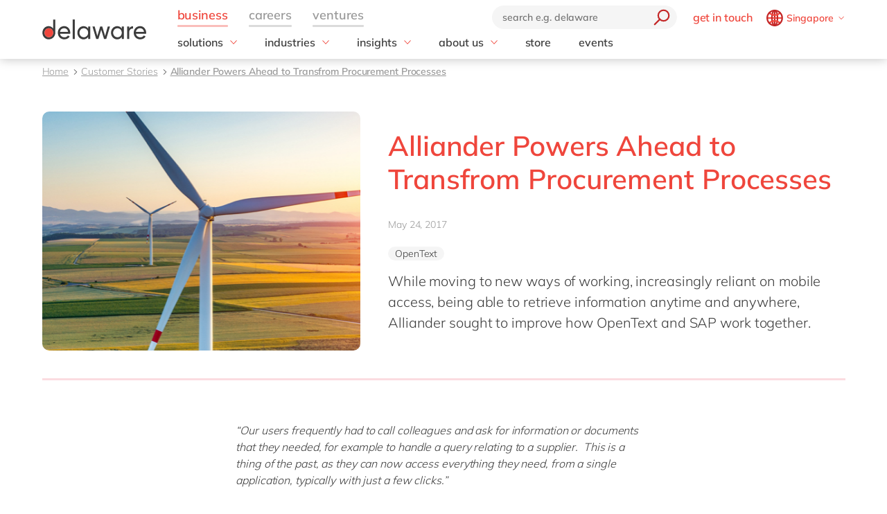

--- FILE ---
content_type: text/html; charset=utf-8
request_url: https://www.delaware.pro/en-sg/stories/alliander-powers-ahead-to-transfrom-procurement-processes
body_size: 23994
content:


<!doctype html>
<html lang="en" style="--snb-breakpoint-switch-to-full-lister:0">
<head>
    <meta http-equiv="Content-Type" content="text/html; charset=UTF-8" />
    <meta name="viewport" content="width=device-width, initial-scale=1, maximum-scale=1.0" />
<title>Alliander: Powering Ahead in Procurement Transformation - delaware Singapore</title>        <link rel="preload" href="/assets/fonts/Mulish-Bold.woff2" as="font" crossorigin>
        <link rel="preload" href="/assets/fonts/Mulish-Regular.woff2" as="font" crossorigin>
        <link rel="preload" href="/assets/fonts/Mulish-SemiBold.woff2" as="font" crossorigin>

        <link rel="preconnect dns-prefetch" href="https://www.googletagmanager.com">
    <script type="text/javascript">!function(T,l,y){var S=T.location,k="script",D="instrumentationKey",C="ingestionendpoint",I="disableExceptionTracking",E="ai.device.",b="toLowerCase",w="crossOrigin",N="POST",e="appInsightsSDK",t=y.name||"appInsights";(y.name||T[e])&&(T[e]=t);var n=T[t]||function(d){var g=!1,f=!1,m={initialize:!0,queue:[],sv:"5",version:2,config:d};function v(e,t){var n={},a="Browser";return n[E+"id"]=a[b](),n[E+"type"]=a,n["ai.operation.name"]=S&&S.pathname||"_unknown_",n["ai.internal.sdkVersion"]="javascript:snippet_"+(m.sv||m.version),{time:function(){var e=new Date;function t(e){var t=""+e;return 1===t.length&&(t="0"+t),t}return e.getUTCFullYear()+"-"+t(1+e.getUTCMonth())+"-"+t(e.getUTCDate())+"T"+t(e.getUTCHours())+":"+t(e.getUTCMinutes())+":"+t(e.getUTCSeconds())+"."+((e.getUTCMilliseconds()/1e3).toFixed(3)+"").slice(2,5)+"Z"}(),iKey:e,name:"Microsoft.ApplicationInsights."+e.replace(/-/g,"")+"."+t,sampleRate:100,tags:n,data:{baseData:{ver:2}}}}var h=d.url||y.src;if(h){function a(e){var t,n,a,i,r,o,s,c,u,p,l;g=!0,m.queue=[],f||(f=!0,t=h,s=function(){var e={},t=d.connectionString;if(t)for(var n=t.split(";"),a=0;a<n.length;a++){var i=n[a].split("=");2===i.length&&(e[i[0][b]()]=i[1])}if(!e[C]){var r=e.endpointsuffix,o=r?e.location:null;e[C]="https://"+(o?o+".":"")+"dc."+(r||"services.visualstudio.com")}return e}(),c=s[D]||d[D]||"",u=s[C],p=u?u+"/v2/track":d.endpointUrl,(l=[]).push((n="SDK LOAD Failure: Failed to load Application Insights SDK script (See stack for details)",a=t,i=p,(o=(r=v(c,"Exception")).data).baseType="ExceptionData",o.baseData.exceptions=[{typeName:"SDKLoadFailed",message:n.replace(/\./g,"-"),hasFullStack:!1,stack:n+"\nSnippet failed to load ["+a+"] -- Telemetry is disabled\nHelp Link: https://go.microsoft.com/fwlink/?linkid=2128109\nHost: "+(S&&S.pathname||"_unknown_")+"\nEndpoint: "+i,parsedStack:[]}],r)),l.push(function(e,t,n,a){var i=v(c,"Message"),r=i.data;r.baseType="MessageData";var o=r.baseData;return o.message='AI (Internal): 99 message:"'+("SDK LOAD Failure: Failed to load Application Insights SDK script (See stack for details) ("+n+")").replace(/\"/g,"")+'"',o.properties={endpoint:a},i}(0,0,t,p)),function(e,t){if(JSON){var n=T.fetch;if(n&&!y.useXhr)n(t,{method:N,body:JSON.stringify(e),mode:"cors"});else if(XMLHttpRequest){var a=new XMLHttpRequest;a.open(N,t),a.setRequestHeader("Content-type","application/json"),a.send(JSON.stringify(e))}}}(l,p))}function i(e,t){f||setTimeout(function(){!t&&m.core||a()},500)}var e=function(){var n=l.createElement(k);n.src=h;var e=y[w];return!e&&""!==e||"undefined"==n[w]||(n[w]=e),n.onload=i,n.onerror=a,n.onreadystatechange=function(e,t){"loaded"!==n.readyState&&"complete"!==n.readyState||i(0,t)},n}();y.ld<0?l.getElementsByTagName("head")[0].appendChild(e):setTimeout(function(){l.getElementsByTagName(k)[0].parentNode.appendChild(e)},y.ld||0)}try{m.cookie=l.cookie}catch(p){}function t(e){for(;e.length;)!function(t){m[t]=function(){var e=arguments;g||m.queue.push(function(){m[t].apply(m,e)})}}(e.pop())}var n="track",r="TrackPage",o="TrackEvent";t([n+"Event",n+"PageView",n+"Exception",n+"Trace",n+"DependencyData",n+"Metric",n+"PageViewPerformance","start"+r,"stop"+r,"start"+o,"stop"+o,"addTelemetryInitializer","setAuthenticatedUserContext","clearAuthenticatedUserContext","flush"]),m.SeverityLevel={Verbose:0,Information:1,Warning:2,Error:3,Critical:4};var s=(d.extensionConfig||{}).ApplicationInsightsAnalytics||{};if(!0!==d[I]&&!0!==s[I]){var c="onerror";t(["_"+c]);var u=T[c];T[c]=function(e,t,n,a,i){var r=u&&u(e,t,n,a,i);return!0!==r&&m["_"+c]({message:e,url:t,lineNumber:n,columnNumber:a,error:i}),r},d.autoExceptionInstrumented=!0}return m}(y.cfg);function a(){y.onInit&&y.onInit(n)}(T[t]=n).queue&&0===n.queue.length?(n.queue.push(a),n.trackPageView({})):a()}(window,document,{
src: "https://js.monitor.azure.com/scripts/b/ai.2.min.js", // The SDK URL Source
crossOrigin: "anonymous", 
cfg: { // Application Insights Configuration
    instrumentationKey: '03d6f54f-73f2-4aaa-8cdb-4939e66b7fda'
}});</script>
        <script>
            (function (w, d, s, l, i) {
                w[l] = w[l] || []; w[l].push({
                    'gtm.start':
                        new Date().getTime(), event: 'gtm.js'
                }); var f = d.getElementsByTagName(s)[0],
                    j = d.createElement(s), dl = l != 'dataLayer' ? '&l=' + l : ''; j.async = true; j.src =
                        'https://www.googletagmanager.com/gtm.js?id=' + i + dl; f.parentNode.insertBefore(j, f);
            })(window, document, 'script', 'dataLayer', 'GTM-WD45M94');
        </script>
    <link href="/assets/css/delaware.min.css?v=AlXvzeAsoRUadW0gjamUiyZUOzjhiRM4y1X8XBBK91I" rel="stylesheet" type="text/css" />
    <script defer src="/js/dlwpro/dlwpro/basic.js?v=AC-Hd-W53kwLMwR7mlPcvwdNs4gHj71r08QxP2CtC04"></script>
    <script defer src="/bundles/scripts/delaware-l.min.js?v=sLCLcdwMsi3qf0zqLQ1WgKIyHzFaBj7XZTVdh9fWmrY"></script>
    <script defer src="/en-us/resources.js"></script>


    <script defer src="/bundles/scripts/site.min.js?v=nQb68jktYTwkU7T_0sorZppa5nkOIeNWw8mcOfxoRfs"></script>
    <script defer src="/assets/js/delaware-webcomponents.js?v=jIvOrqN8HwtYm8UIIUhIr_rg-YRvXdrFGJYNsXVmvps"></script>

    
    <meta content="Alliander Transforms Procurement with OpenText and SAP Solutions." name="description" />
    
    <meta content="Alliander Powers Ahead to Transfrom Procurement Processes" property="og:title" />
    <meta content="Ready for the Future: Greater Mobility, Smart Meters and Process Improvement" property="og:description" />
    <meta content="https://www.delaware.pro/en-sg/stories/alliander-powers-ahead-to-transfrom-procurement-pr" property="og:url" />
    <meta content="https://www.delaware.pro/getattachment/83b1bc64-63cb-425d-a747-1d55cb0abefd/shutterstock_307407410.jpg" property="og:image" />
    <link rel='canonical' href='https://www.delaware.pro/en-sg/stories/alliander-powers-ahead-to-transfrom-procurement-pr' /><link rel='alternate' hreflang='x-default' href='https://www.delaware.pro/en-be/stories/alliander-powers-ahead-to-transfrom-procurement-pr' /><link rel='alternate' hreflang='en-be' href='https://www.delaware.pro/en-be/stories/alliander-powers-ahead-to-transfrom-procurement-pr' /><link rel='alternate' hreflang='en-nl' href='https://www.delaware.pro/en-nl/stories/alliander-powers-ahead-to-transfrom-procurement-processes' /><link rel='alternate' hreflang='en-sg' href='https://www.delaware.pro/en-sg/stories/alliander-powers-ahead-to-transfrom-procurement-pr' /><link rel='alternate' hreflang='en-gb' href='https://www.delaware.co.uk/en-gb/stories/alliander-powers-ahead-to-transfrom-procurement-processes' />
    <link rel="apple-touch-icon" sizes="57x57" href="/assets/favicons/apple-icon-57x57.png">
    <link rel="apple-touch-icon" sizes="60x60" href="/assets/favicons/apple-icon-60x60.png">
    <link rel="apple-touch-icon" sizes="72x72" href="/assets/favicons/apple-icon-72x72.png">
    <link rel="apple-touch-icon" sizes="76x76" href="/assets/favicons/apple-icon-76x76.png">
    <link rel="apple-touch-icon" sizes="114x114" href="/assets/favicons/apple-icon-114x114.png">
    <link rel="apple-touch-icon" sizes="120x120" href="/assets/favicons/apple-icon-120x120.png">
    <link rel="apple-touch-icon" sizes="144x144" href="/assets/favicons/apple-icon-144x144.png">
    <link rel="apple-touch-icon" sizes="152x152" href="/assets/favicons/apple-icon-152x152.png">
    <link rel="apple-touch-icon" sizes="180x180" href="/assets/favicons/apple-touch-icon.png">
    <link rel="icon" type="image/png" sizes="192x192" href="/assets/favicons/android-icon-192x192.png">
    <link rel="icon" type="image/png" sizes="32x32" href="/assets/favicons/favicon-32x32.png">
    <link rel="icon" type="image/png" sizes="96x96" href="/assets/favicons/favicon-96x96.png">
    <link rel="icon" type="image/png" sizes="16x16" href="/assets/favicons/favicon-16x16.png">
    <link rel="manifest" href="/assets/favicons/manifest.json">
    <link rel="mask-icon" href="/assets/favicons/safari-pinned-tab.svg" color="#5bbad5">
    <meta name="msapplication-TileColor" content="#da532c">
    <meta name="msapplication-TileImage" content="/assets/favicons/ms-icon-144x144.png">
    <meta name="theme-color" content="#FFFFFF">
    <meta content="kln5-ZTZGSvyES7S4Fgosi_Q_cE0lXpykjWpU8IhnVk" name="google-site-verification" />
    
    <script type="text/javascript" src="/Kentico.Resource/WebAnalytics/Logger.js?Culture=en-US&amp;HttpStatus=200&amp;Value=0" async></script>
    <script type="text/javascript" src="/Kentico.Resource/ABTest/KenticoABTestLogger/en-US/ConversionLogger.js" async></script>
</head>
<body class="t-blogtheme" data-edit="False">
    <div style="overflow: hidden; height:0;" aria-hidden="true">
        <svg class="c-clippath">
            <clipPath id="media-border" clipPathUnits="objectBoundingBox">
                <path d="M0,1 C0,0.737,0.053,0.483,0.147,0.295 C0.241,0.108,0.368,0.002,0.5,0.002 C0.633,0.002,0.76,0.108,0.854,0.295 C0.948,0.483,1,0.737,1,1 L0.925,1 C0.925,0.777,0.881,0.561,0.801,0.401 C0.721,0.242,0.613,0.152,0.5,0.152 C0.388,0.152,0.28,0.242,0.2,0.401 C0.12,0.561,0.075,0.777,0.075,1 L0,1">
                </path>
            </clipPath>
        </svg>
    </div>
    


<!-- Begin _Navigation -->
<div class="c-header-wrapper" data-ktc-search-exclude data-nosnippet="data-nosnippet">
    <header class="c-header js-header" data-component-class="Header" role="banner">
        <div class="c-header__wrapper">
            <nav class="c-nav-primary" aria-label="primary-navigation" role="navigation">


                <div class="c-nav-primary-heading">
                    <div class="c-header-logo">
                        <a class="c-header-logo__link" href="/en-sg" aria-label="Delaware">
                                <img src="/assets/media/delaware-logo.svg" alt="delaware">

                        </a>
                    </div>

                    <div class="c-nav-secondary-wrapper">
                        <div class="c-nav-secondary">
                            <form class="c-search-field js-search">
                                <div class="c-search-field__wrapper js-search__field">
                                    <input type="text" id="txtBoxGlobalSearch" placeholder="search e.g. delaware" class="c-search-field__input" onkeypress="searchEnter(event);">
                                    <button type="button" class="c-btn c-btn--icon c-search-field__trigger js-search__trigger" aria-label="search" onclick="redirectToSearch()">
                                        <span class="c-btn__icon">

                                            <svg class="c-svg " width="24" height="24" focusable="false">
                                                <use xlink:href="/assets/svg/svg-symbols.svg#icon-search">
                                                </use>
                                            </svg>

                                        </span>
                                    </button>
                                </div>

                                <button type="button" class="c-btn c-btn--icon c-search-field__close js-search__trigger-close" aria-label="close">
                                    <span class="c-btn__icon">

                                        <svg class="c-svg " width="22" height="22" focusable="false">
                                            <use xlink:href="/assets/svg/svg-symbols.svg#icon-close">
                                            </use>
                                        </svg>

                                    </span>
                                </button>
                            </form>


                            <ul class="c-nav-secondary-list ">

                                    <li class="c-nav-secondary-list__item u-hide-until-large">
                                        <a href="/en-sg/contact" class="c-nav-secondary-list__link">get in touch</a>
                                    </li>
                                <li class="c-nav-secondary-list__item">


                                    <div class="c-lang js-lang is-collapsed">
                                        <button class="c-btn c-lang__trigger js-lang__trigger" type="button" aria-expanded="true" aria-labelledby="lang"
                                                aria-controls="lang">
                                            <svg class="c-svg c-btn__icon c-lang__globe" width="24"
                                                 height="24" role="img" aria-labelledby="icon-globe" focusable="false">
                                                <title id="icon-globe">icon globe</title>
                                                <use xlink:href="/assets/svg/svg-symbols.svg#icon-globe">
                                                </use>
                                            </svg>
                                            <span class="u-hide-until-large c-lang__current-lang">Singapore</span>


                                            <svg class="c-svg c-btn__icon o-collapse__icon c-lang__chevron" width="12"
                                                 height="12" role="img" aria-labelledby="chevron-down" focusable="false">
                                                <title id="chevron-down">icon globe</title>
                                                <use xlink:href="/assets/svg/svg-symbols.svg#chevron-down">
                                                </use>
                                            </svg>

                                        </button>

                                        <ul class="c-lang-list js-lang__panel" id="lang">

                                                

<!-- Begin _NavigationCountryLanguageItem -->
<li class="c-lang-list__item">
    <div class="c-lang-list__country ">
        <span class="c-lang-list__country-link-wrapper">
                <a href="https://www.delaware.pro/en-be/stories/alliander-powers-ahead-to-transfrom-procurement-pr" class="c-lang-list__country-link">
                    Belgium
                </a>

        </span>
        <span class="c-lag-list__country-langs">
                <a href="https://www.delaware.pro/en-be/stories/alliander-powers-ahead-to-transfrom-procurement-pr" class="c-lang-list__lang ">
                    en
                </a>
                <a href="https://www.delaware.pro/fr-be/stories" class="c-lang-list__lang ">
                    fr
                </a>
        </span>
    </div>
</li>


<!-- End _NavigationCountryLanguageItem -->

                                                

<!-- Begin _NavigationCountryLanguageItem -->
<li class="c-lang-list__item">
    <div class="c-lang-list__country ">
        <span class="c-lang-list__country-link-wrapper">
                <a href="https://www.delaware.pro/pt-br/stories" class="c-lang-list__country-link">
                    Brazil
                </a>

        </span>
        <span class="c-lag-list__country-langs">
                <a href="https://www.delaware.pro/pt-br/stories" class="c-lang-list__lang ">
                    pt
                </a>
        </span>
    </div>
</li>


<!-- End _NavigationCountryLanguageItem -->

                                                

<!-- Begin _NavigationCountryLanguageItem -->
<li class="c-lang-list__item">
    <div class="c-lang-list__country ">
        <span class="c-lang-list__country-link-wrapper">
                <a href="https://www.delaware.cn/zh-cn" class="c-lang-list__country-link">
                    China
                </a>

        </span>
        <span class="c-lag-list__country-langs">
                <a href="https://www.delaware.cn/zh-cn" class="c-lang-list__lang ">
                    zh
                </a>
                <a href="https://www.delaware.cn/en-cn" class="c-lang-list__lang ">
                    en
                </a>
        </span>
    </div>
</li>


<!-- End _NavigationCountryLanguageItem -->

                                                

<!-- Begin _NavigationCountryLanguageItem -->
<li class="c-lang-list__item">
    <div class="c-lang-list__country ">
        <span class="c-lang-list__country-link-wrapper">
                <a href="https://www.delaware.pro/fr-fr/stories" class="c-lang-list__country-link">
                    France
                </a>

        </span>
        <span class="c-lag-list__country-langs">
                <a href="https://www.delaware.pro/fr-fr/stories" class="c-lang-list__lang ">
                    fr
                </a>
        </span>
    </div>
</li>


<!-- End _NavigationCountryLanguageItem -->

                                                

<!-- Begin _NavigationCountryLanguageItem -->
<li class="c-lang-list__item">
    <div class="c-lang-list__country ">
        <span class="c-lang-list__country-link-wrapper">
                <a href="https://www.delaware.pro/de-de/stories" class="c-lang-list__country-link">
                    Germany
                </a>

        </span>
        <span class="c-lag-list__country-langs">
                <a href="https://www.delaware.pro/de-de/stories" class="c-lang-list__lang ">
                    de
                </a>
                <a href="https://www.delaware.pro/en-de/stories" class="c-lang-list__lang ">
                    en
                </a>
        </span>
    </div>
</li>


<!-- End _NavigationCountryLanguageItem -->

                                                

<!-- Begin _NavigationCountryLanguageItem -->
<li class="c-lang-list__item">
    <div class="c-lang-list__country ">
        <span class="c-lang-list__country-link-wrapper">
                <a href="https://www.delaware.pro/hu-hu/stories" class="c-lang-list__country-link">
                    Hungary
                </a>

        </span>
        <span class="c-lag-list__country-langs">
                <a href="https://www.delaware.pro/hu-hu/stories" class="c-lang-list__lang ">
                    hu
                </a>
                <a href="https://www.delaware.pro/en-hu/stories" class="c-lang-list__lang ">
                    en
                </a>
        </span>
    </div>
</li>


<!-- End _NavigationCountryLanguageItem -->

                                                

<!-- Begin _NavigationCountryLanguageItem -->
<li class="c-lang-list__item">
    <div class="c-lang-list__country ">
        <span class="c-lang-list__country-link-wrapper">
                <a href="https://www.delaware.pro/en-in/stories" class="c-lang-list__country-link">
                    India
                </a>

        </span>
        <span class="c-lag-list__country-langs">
                <a href="https://www.delaware.pro/en-in/stories" class="c-lang-list__lang ">
                    en
                </a>
        </span>
    </div>
</li>


<!-- End _NavigationCountryLanguageItem -->

                                                

<!-- Begin _NavigationCountryLanguageItem -->
<li class="c-lang-list__item">
    <div class="c-lang-list__country ">
        <span class="c-lang-list__country-link-wrapper">
                <a href="https://www.delaware.pro/en-lu/stories" class="c-lang-list__country-link">
                    Luxembourg
                </a>

        </span>
        <span class="c-lag-list__country-langs">
                <a href="https://www.delaware.pro/en-lu/stories" class="c-lang-list__lang ">
                    en
                </a>
        </span>
    </div>
</li>


<!-- End _NavigationCountryLanguageItem -->

                                                

<!-- Begin _NavigationCountryLanguageItem -->
<li class="c-lang-list__item">
    <div class="c-lang-list__country ">
        <span class="c-lang-list__country-link-wrapper">
                <a href="https://www.delaware.pro/en-my/stories" class="c-lang-list__country-link">
                    Malaysia
                </a>

        </span>
        <span class="c-lag-list__country-langs">
                <a href="https://www.delaware.pro/en-my/stories" class="c-lang-list__lang ">
                    en
                </a>
        </span>
    </div>
</li>


<!-- End _NavigationCountryLanguageItem -->

                                                

<!-- Begin _NavigationCountryLanguageItem -->
<li class="c-lang-list__item">
    <div class="c-lang-list__country ">
        <span class="c-lang-list__country-link-wrapper">
                <a href="https://www.delaware.pro/en-ma" class="c-lang-list__country-link">
                    Morocco
                </a>

        </span>
        <span class="c-lag-list__country-langs">
                <a href="https://www.delaware.pro/en-ma" class="c-lang-list__lang ">
                    en
                </a>
                <a href="https://www.delaware.pro/fr-ma" class="c-lang-list__lang ">
                    fr
                </a>
        </span>
    </div>
</li>


<!-- End _NavigationCountryLanguageItem -->

                                                

<!-- Begin _NavigationCountryLanguageItem -->
<li class="c-lang-list__item">
    <div class="c-lang-list__country ">
        <span class="c-lang-list__country-link-wrapper">
                <a href="https://www.delaware.pro/nl-nl/stories" class="c-lang-list__country-link">
                    Netherlands
                </a>

        </span>
        <span class="c-lag-list__country-langs">
                <a href="https://www.delaware.pro/nl-nl/stories" class="c-lang-list__lang ">
                    nl
                </a>
                <a href="https://www.delaware.pro/en-nl/stories/alliander-powers-ahead-to-transfrom-procurement-processes" class="c-lang-list__lang ">
                    en
                </a>
        </span>
    </div>
</li>


<!-- End _NavigationCountryLanguageItem -->

                                                

<!-- Begin _NavigationCountryLanguageItem -->
<li class="c-lang-list__item">
    <div class="c-lang-list__country ">
        <span class="c-lang-list__country-link-wrapper">
                <a href="https://www.delaware.pro/en-ph/stories" class="c-lang-list__country-link">
                    Philippines
                </a>

        </span>
        <span class="c-lag-list__country-langs">
                <a href="https://www.delaware.pro/en-ph/stories" class="c-lang-list__lang ">
                    en
                </a>
        </span>
    </div>
</li>


<!-- End _NavigationCountryLanguageItem -->

                                                

<!-- Begin _NavigationCountryLanguageItem -->
<li class="c-lang-list__item">
    <div class="c-lang-list__country is-active">
        <span class="c-lang-list__country-link-wrapper">
                <a href="https://www.delaware.pro/en-sg/stories/alliander-powers-ahead-to-transfrom-procurement-pr" class="c-lang-list__country-link">
                    Singapore
                </a>

        </span>
        <span class="c-lag-list__country-langs">
                <a href="https://www.delaware.pro/en-sg/stories/alliander-powers-ahead-to-transfrom-procurement-pr" class="c-lang-list__lang is-active">
                    en
                </a>
        </span>
    </div>
</li>


<!-- End _NavigationCountryLanguageItem -->

                                                

<!-- Begin _NavigationCountryLanguageItem -->
<li class="c-lang-list__item">
    <div class="c-lang-list__country ">
        <span class="c-lang-list__country-link-wrapper">
                <a href="https://www.delaware.pro/en-ch/stories" class="c-lang-list__country-link">
                    Switzerland
                </a>

        </span>
        <span class="c-lag-list__country-langs">
                <a href="https://www.delaware.pro/en-ch/stories" class="c-lang-list__lang ">
                    en
                </a>
        </span>
    </div>
</li>


<!-- End _NavigationCountryLanguageItem -->

                                                

<!-- Begin _NavigationCountryLanguageItem -->
<li class="c-lang-list__item">
    <div class="c-lang-list__country ">
        <span class="c-lang-list__country-link-wrapper">
                <a href="https://www.delaware.co.uk/en-gb/stories/alliander-powers-ahead-to-transfrom-procurement-processes" class="c-lang-list__country-link">
                    UK &amp; Ireland
                </a>

        </span>
        <span class="c-lag-list__country-langs">
                <a href="https://www.delaware.co.uk/en-gb/stories/alliander-powers-ahead-to-transfrom-procurement-processes" class="c-lang-list__lang ">
                    en
                </a>
        </span>
    </div>
</li>


<!-- End _NavigationCountryLanguageItem -->

                                                

<!-- Begin _NavigationCountryLanguageItem -->
<li class="c-lang-list__item">
    <div class="c-lang-list__country ">
        <span class="c-lang-list__country-link-wrapper">
                <a href="https://www.delawareconsulting.com/en-us/stories" class="c-lang-list__country-link">
                    USA &amp; Canada
                </a>

        </span>
        <span class="c-lag-list__country-langs">
                <a href="https://www.delawareconsulting.com/en-us/stories" class="c-lang-list__lang ">
                    en
                </a>
        </span>
    </div>
</li>


<!-- End _NavigationCountryLanguageItem -->



                                        </ul>
                                    </div>



                                </li>
                            </ul>
                        </div>
                    </div>


                    <div class="c-hamburger u-hide-large">
                        <button type="button" class="c-hamburger__trigger c-btn c-btn--icon js-header-menu__trigger " aria-label="Menu">
                            <span class="c-hamburger__line-wrapper">
                                <span class="c-hamburger__line"></span>
                                <span class="c-hamburger__line"></span>
                                <span class="c-hamburger__line"></span>
                            </span>
                        </button>
                    </div>
                </div>


                <div class="c-nav-primary__list-wrapper js-header-menu">
                    <ul class="c-nav-primary__list-top" id="headerNav">
                            <li class="c-nav-primary-item-top o-collapse o-collapse--until@large js-collapse js-nav-primary-item-top is-visible" aria-expanded="true">
                                    <a id="header-title-business" href="/en-sg" type="button" class="c-nav-primary-item-top__link o-collapse__trigger js-collapse__trigger js-nav-primary-item-top__trigger" aria-expanded="true" data-desktop="business" aria-controls="header-business" data-parent="#headerNav">
                                        <span class="c-nav-primary-item-top__text">
                                            business
                                        </span>
                                    </a>


                                <ul class="c-nav-primary__list o-collapse__panel js-collapse__panel" aria-hidden="false" id="header-business">

                                            <li class="c-nav-primary-item c-nav-primary-item--has-doormat o-collapse o-collapse--until@large is-collapsed js-collapse js-nav-primary-item-has-doormat" aria-expanded="true">
                                                <div class="c-btn c-nav-primary-item__link o-collapse__trigger js-collapse__trigger"  aria-expanded="false" aria-controls="header-solutions" data-parent="#header-business">
                                                    <svg class="c-svg c-nav-primary-item__back" width="15" height="15" focusable="false">
                                                        <use xlink:href="/assets/svg/svg-symbols.svg#icon-forward">
                                                        </use>
                                                    </svg>

                                                    <span class="c-nav-primary-item__text" id="header-title-solutions">
                                                        solutions
                                                    </span>

                                                    <span class="c-nav-primary-item__icon" id="header-icon-solutions">
                                                        <svg class="c-svg " width="15" height="15" focusable="false">
                                                            <use xlink:href="/assets/svg/svg-symbols.svg#chevron-down">
                                                            </use>
                                                        </svg>
                                                    </span>
                                                </div>

                                                <div class="c-nav-primary__doormat o-collapse__panel js-collapse__panel" aria-hidden="true" id="header-solutions" aria-labelledby="header-title-solutions">
                                                    <div class="c-doormat ">

                                                                <div class="c-doormat__col o-collapse o-collapse--until@large is-collapsed js-collapse" aria-expanded="true">

                                                                    <div class="c-doormat__title h6 o-collapse__trigger js-collapse__trigger" tabindex="-1" role="button" aria-expanded="false" data-parent="#header-solutions">
                                                                        <span class="c-doormat__title-text">
                                                                            <span class="u-hide-large" id="header-doormat-title-businessneeds">business needs</span>
                                                                            <span class="u-hide-until-large">business needs</span>
                                                                        </span>
                                                                        <svg class="c-svg u-hide-large" width="15" height="15" focusable="false">
                                                                            <use xlink:href="/assets/svg/svg-symbols.svg#icon-plus">
                                                                            </use>
                                                                        </svg>
                                                                    </div>

                                                                        <ul class="c-doormat-list o-collapse__panel js-collapse__panel" aria-hidden="true" id="header-doormat-businessneeds" aria-labelledby="header-doormat-title-businessneeds">

                                                                                <li class="c-doormat-list__item"><a href="/en-sg/solutions/it" class="c-doormat-list__link">IT</a></li>
                                                                                <li class="c-doormat-list__item"><a href="/en-sg/solutions/operations" class="c-doormat-list__link">Operations</a></li>
                                                                                <li class="c-doormat-list__item"><a href="/en-sg/solutions/finance" class="c-doormat-list__link">Finance</a></li>
                                                                                <li class="c-doormat-list__item"><a href="/en-sg/solutions/sales-marketing" class="c-doormat-list__link">Sales &amp; Marketing</a></li>
                                                                                <li class="c-doormat-list__item"><a href="/en-sg/solutions/people" class="c-doormat-list__link">People</a></li>
                                                                        </ul>

                                                                </div>
                                                                <div class="c-doormat__col o-collapse o-collapse--until@large is-collapsed js-collapse" aria-expanded="true">

                                                                    <div class="c-doormat__title h6 o-collapse__trigger js-collapse__trigger" tabindex="-1" role="button" aria-expanded="false" data-parent="#header-solutions">
                                                                        <span class="c-doormat__title-text">
                                                                            <span class="u-hide-large" id="header-doormat-title-services">services</span>
                                                                            <span class="u-hide-until-large">services</span>
                                                                        </span>
                                                                        <svg class="c-svg u-hide-large" width="15" height="15" focusable="false">
                                                                            <use xlink:href="/assets/svg/svg-symbols.svg#icon-plus">
                                                                            </use>
                                                                        </svg>
                                                                    </div>

                                                                        <ul class="c-doormat-list o-collapse__panel js-collapse__panel" aria-hidden="true" id="header-doormat-services" aria-labelledby="header-doormat-title-services">

                                                                                <li class="c-doormat-list__item"><a href="/en-sg/solutions/discover-the-next-gen-erp" class="c-doormat-list__link">ERP System</a></li>
                                                                                <li class="c-doormat-list__item"><a href="/en-sg/solutions/operations/information-management" class="c-doormat-list__link">Information Management</a></li>
                                                                                <li class="c-doormat-list__item"><a href="/en-sg/solutions/it/cloud-computing" class="c-doormat-list__link">Cloud Computing</a></li>
                                                                                <li class="c-doormat-list__item"><a href="/en-sg/solutions/digital-operations" class="c-doormat-list__link">Digital Operations</a></li>
                                                                                <li class="c-doormat-list__item"><a href="/en-sg/solutions/it/application-maintenance" class="c-doormat-list__link">Application Maintenance</a></li>
                                                                                <li class="c-doormat-list__item"><a href="/en-sg/solutions/it/data-and-analytics" class="c-doormat-list__link">Data &amp; Analytics</a></li>
                                                                                <li class="c-doormat-list__item"><a href="/en-sg/solutions/it/integration" class="c-doormat-list__link">Systems Integration</a></li>
                                                                        </ul>

                                                                </div>
                                                                <div class="c-doormat__col o-collapse o-collapse--until@large is-collapsed js-collapse" aria-expanded="true">

                                                                    <div class="c-doormat__title h6 o-collapse__trigger js-collapse__trigger" tabindex="-1" role="button" aria-expanded="false" data-parent="#header-solutions">
                                                                        <span class="c-doormat__title-text">
                                                                            <span class="u-hide-large" id="header-doormat-title-technology">technology</span>
                                                                            <span class="u-hide-until-large">technology</span>
                                                                        </span>
                                                                        <svg class="c-svg u-hide-large" width="15" height="15" focusable="false">
                                                                            <use xlink:href="/assets/svg/svg-symbols.svg#icon-plus">
                                                                            </use>
                                                                        </svg>
                                                                    </div>

                                                                        <ul class="c-doormat-list o-collapse__panel js-collapse__panel" aria-hidden="true" id="header-doormat-technology" aria-labelledby="header-doormat-title-technology">

                                                                                <li class="c-doormat-list__item"><a href="/en-sg/solutions/sap" class="c-doormat-list__link">SAP</a></li>
                                                                                <li class="c-doormat-list__item"><a href="/en-sg/solutions/microsoft" class="c-doormat-list__link">Microsoft</a></li>
                                                                                <li class="c-doormat-list__item"><a href="/en-sg/solutions/opentext" class="c-doormat-list__link">OpenText</a></li>
                                                                                <li class="c-doormat-list__item"><a href="https://www.delaware.pro/en-sg/solutions/amazon-web-services-aws" class="c-doormat-list__link">AWS</a></li>
                                                                                <li class="c-doormat-list__item"><a href="/en-sg/solutions/securitybridge" class="c-doormat-list__link">SecurityBridge</a></li>
                                                                        </ul>

                                                                </div>
                                                                <div class="c-doormat__col o-collapse o-collapse--until@large is-collapsed js-collapse" aria-expanded="true">

                                                                    <div class="c-doormat__title h6 o-collapse__trigger js-collapse__trigger" tabindex="-1" role="button" aria-expanded="false" data-parent="#header-solutions">
                                                                        <span class="c-doormat__title-text">
                                                                            <span class="u-hide-large" id="header-doormat-title-trending">trending</span>
                                                                            <span class="u-hide-until-large">trending</span>
                                                                        </span>
                                                                        <svg class="c-svg u-hide-large" width="15" height="15" focusable="false">
                                                                            <use xlink:href="/assets/svg/svg-symbols.svg#icon-plus">
                                                                            </use>
                                                                        </svg>
                                                                    </div>

                                                                        <ul class="c-doormat-list o-collapse__panel js-collapse__panel" aria-hidden="true" id="header-doormat-trending" aria-labelledby="header-doormat-title-trending">

                                                                                <li class="c-doormat-list__item"><a href="/en-sg/solutions/it/artificial-intelligence" class="c-doormat-list__link">Artificial intelligence</a></li>
                                                                                <li class="c-doormat-list__item"><a href="/en-sg/solutions/trending-beacons" class="c-doormat-list__link">Beacon</a></li>
                                                                                <li class="c-doormat-list__item"><a href="/en-sg/solutions/it/cloud-computing" class="c-doormat-list__link">Cloud</a></li>
                                                                                <li class="c-doormat-list__item"><a href="/en-sg/solutions/it/intelligent-apps" class="c-doormat-list__link">Intelligent Apps</a></li>
                                                                                <li class="c-doormat-list__item"><a href="/en-sg/solutions/internet-of-things" class="c-doormat-list__link">Internet of Things</a></li>
                                                                                <li class="c-doormat-list__item"><a href="/en-sg/solutions/operations/industry-4-0" class="c-doormat-list__link">Industry 4.0</a></li>
                                                                                <li class="c-doormat-list__item"><a href="/en-sg/solutions/low-code-rapid-application-development" class="c-doormat-list__link">Low-code RAD</a></li>
                                                                        </ul>

                                                                </div>
                                                    </div>
                                                </div>

                                            </li>
                                            <li class="c-nav-primary-item c-nav-primary-item--has-doormat o-collapse o-collapse--until@large is-collapsed js-collapse js-nav-primary-item-has-doormat" aria-expanded="true">
                                                <div class="c-btn c-nav-primary-item__link o-collapse__trigger js-collapse__trigger" href=~/fr-be/careers/corporate-social-responsibility aria-expanded="false" aria-controls="header-industries" data-parent="#header-business">
                                                    <svg class="c-svg c-nav-primary-item__back" width="15" height="15" focusable="false">
                                                        <use xlink:href="/assets/svg/svg-symbols.svg#icon-forward">
                                                        </use>
                                                    </svg>

                                                    <span class="c-nav-primary-item__text" id="header-title-industries">
                                                        industries
                                                    </span>

                                                    <span class="c-nav-primary-item__icon" id="header-icon-industries">
                                                        <svg class="c-svg " width="15" height="15" focusable="false">
                                                            <use xlink:href="/assets/svg/svg-symbols.svg#chevron-down">
                                                            </use>
                                                        </svg>
                                                    </span>
                                                </div>

                                                <div class="c-nav-primary__doormat o-collapse__panel js-collapse__panel" aria-hidden="true" id="header-industries" aria-labelledby="header-title-industries">
                                                    <div class="c-doormat ">

                                                                <div class="c-doormat__col ">
                                                                    <ul class="c-doormat-list " aria-hidden="true">

                                                                            <li class="c-doormat-list__item"><a href="/en-sg/solutions/harnessing-the-chemistry-of-digital-transformation" class="c-doormat-list__link">Chemicals</a></li>
                                                                            <li class="c-doormat-list__item"><a href="/en-sg/solutions/discrete-manufacturing-industry" class="c-doormat-list__link">Discrete Manufacturing</a></li>
                                                                            <li class="c-doormat-list__item"><a href="https://www.delaware.pro/en-sg/solutions/engineering-projects" class="c-doormat-list__link">Engineering and Projects</a></li>
                                                                            <li class="c-doormat-list__item"><a href="/en-sg/solutions/food-industry" class="c-doormat-list__link">Food</a></li>
                                                                            <li class="c-doormat-list__item"><a href="/en-sg/solutions/government-public-sector" class="c-doormat-list__link">Government and Public Services</a></li>
                                                                            <li class="c-doormat-list__item"><a href="/en-sg/solutions/healthcare-industry" class="c-doormat-list__link">Healthcare</a></li>
                                                                            <li class="c-doormat-list__item"><a href="/en-sg/solutions/high-tech-industry" class="c-doormat-list__link">High Tech</a></li>
                                                                            <li class="c-doormat-list__item"><a href="/en-sg/solutions/print-and-packaging-industry" class="c-doormat-list__link">Print and Packaging</a></li>
                                                                            <li class="c-doormat-list__item"><a href="" class="c-doormat-list__link">Professional Services</a></li>
                                                                            <li class="c-doormat-list__item"><a href="/en-sg/solutions/retail-and-consumer-markets" class="c-doormat-list__link">Retail and Consumer Markets</a></li>
                                                                            <li class="c-doormat-list__item"><a href="/en-sg/solutions/utilities" class="c-doormat-list__link">Utilities</a></li>

                                                                    </ul>
                                                                </div>
                                                    </div>
                                                </div>

                                            </li>
                                            <li class="c-nav-primary-item c-nav-primary-item--has-doormat o-collapse o-collapse--until@large is-collapsed js-collapse js-nav-primary-item-has-doormat" aria-expanded="true">
                                                <div class="c-btn c-nav-primary-item__link o-collapse__trigger js-collapse__trigger" href=~/fr-be/careers/company-culture aria-expanded="false" aria-controls="header-insights" data-parent="#header-business">
                                                    <svg class="c-svg c-nav-primary-item__back" width="15" height="15" focusable="false">
                                                        <use xlink:href="/assets/svg/svg-symbols.svg#icon-forward">
                                                        </use>
                                                    </svg>

                                                    <span class="c-nav-primary-item__text" id="header-title-insights">
                                                        insights
                                                    </span>

                                                    <span class="c-nav-primary-item__icon" id="header-icon-insights">
                                                        <svg class="c-svg " width="15" height="15" focusable="false">
                                                            <use xlink:href="/assets/svg/svg-symbols.svg#chevron-down">
                                                            </use>
                                                        </svg>
                                                    </span>
                                                </div>

                                                <div class="c-nav-primary__doormat o-collapse__panel js-collapse__panel" aria-hidden="true" id="header-insights" aria-labelledby="header-title-insights">
                                                    <div class="c-doormat ">

                                                                <div class="c-doormat__col ">
                                                                    <ul class="c-doormat-list " aria-hidden="true">

                                                                            <li class="c-doormat-list__item"><a href="/en-sg/blogs" class="c-doormat-list__link">blog</a></li>
                                                                            <li class="c-doormat-list__item"><a href="/en-sg/stories" class="c-doormat-list__link">customer stories</a></li>
                                                                            <li class="c-doormat-list__item"><a href="/en-sg/news" class="c-doormat-list__link">news</a></li>

                                                                    </ul>
                                                                </div>
                                                    </div>
                                                </div>

                                            </li>
                                            <li class="c-nav-primary-item c-nav-primary-item--has-doormat o-collapse o-collapse--until@large is-collapsed js-collapse js-nav-primary-item-has-doormat" aria-expanded="true">
                                                <div class="c-btn c-nav-primary-item__link o-collapse__trigger js-collapse__trigger"  aria-expanded="false" aria-controls="header-aboutus" data-parent="#header-business">
                                                    <svg class="c-svg c-nav-primary-item__back" width="15" height="15" focusable="false">
                                                        <use xlink:href="/assets/svg/svg-symbols.svg#icon-forward">
                                                        </use>
                                                    </svg>

                                                    <span class="c-nav-primary-item__text" id="header-title-aboutus">
                                                        about us
                                                    </span>

                                                    <span class="c-nav-primary-item__icon" id="header-icon-aboutus">
                                                        <svg class="c-svg " width="15" height="15" focusable="false">
                                                            <use xlink:href="/assets/svg/svg-symbols.svg#chevron-down">
                                                            </use>
                                                        </svg>
                                                    </span>
                                                </div>

                                                <div class="c-nav-primary__doormat o-collapse__panel js-collapse__panel" aria-hidden="true" id="header-aboutus" aria-labelledby="header-title-aboutus">
                                                    <div class="c-doormat ">

                                                                <div class="c-doormat__col ">
                                                                    <ul class="c-doormat-list " aria-hidden="true">

                                                                            <li class="c-doormat-list__item"><a href="/en-sg/about-us" class="c-doormat-list__link">Our company</a></li>
                                                                            <li class="c-doormat-list__item"><a href="/en-sg/about-us/delaware-20years" class="c-doormat-list__link">20 years of delaware</a></li>
                                                                            <li class="c-doormat-list__item"><a href="/en-sg/about-us/our-brand" class="c-doormat-list__link">Our brand</a></li>
                                                                            <li class="c-doormat-list__item"><a href="/en-sg/about-us/corporate-social-responsibility-living-our-values" class="c-doormat-list__link">Corporate Social Responsibility</a></li>

                                                                    </ul>
                                                                </div>
                                                    </div>
                                                </div>

                                            </li>

                                            <li class="c-nav-primary-item ">
                                                <a class="c-nav-primary-item__link" href="https://www.delaware.pro/en-sg/store">
                                                    store
                                                </a>
                                            </li>
                                            <li class="c-nav-primary-item ">
                                                <a class="c-nav-primary-item__link" href="/en-sg/events">
                                                    events
                                                </a>
                                            </li>
                                </ul>
                            </li>
                            <li class="c-nav-primary-item-top o-collapse o-collapse--until@large js-collapse js-nav-primary-item-top is-collapsed" aria-expanded="true">
                                    <a id="header-title-careers" href="/en-sg/careers" type="button" class="c-nav-primary-item-top__link o-collapse__trigger js-collapse__trigger js-nav-primary-item-top__trigger" aria-expanded="true" data-desktop="careers" aria-controls="header-careers" data-parent="#headerNav">
                                        <span class="c-nav-primary-item-top__text">
                                            careers
                                        </span>
                                    </a>


                                <ul class="c-nav-primary__list o-collapse__panel js-collapse__panel" aria-hidden="false" id="header-careers">

                                            <li class="c-nav-primary-item c-nav-primary-item--has-doormat o-collapse o-collapse--until@large is-collapsed js-collapse js-nav-primary-item-has-doormat" aria-expanded="true">
                                                <div class="c-btn c-nav-primary-item__link o-collapse__trigger js-collapse__trigger"  aria-expanded="false" aria-controls="header-whatwedo" data-parent="#header-careers">
                                                    <svg class="c-svg c-nav-primary-item__back" width="15" height="15" focusable="false">
                                                        <use xlink:href="/assets/svg/svg-symbols.svg#icon-forward">
                                                        </use>
                                                    </svg>

                                                    <span class="c-nav-primary-item__text" id="header-title-whatwedo">
                                                        what we do
                                                    </span>

                                                    <span class="c-nav-primary-item__icon" id="header-icon-whatwedo">
                                                        <svg class="c-svg " width="15" height="15" focusable="false">
                                                            <use xlink:href="/assets/svg/svg-symbols.svg#chevron-down">
                                                            </use>
                                                        </svg>
                                                    </span>
                                                </div>

                                                <div class="c-nav-primary__doormat o-collapse__panel js-collapse__panel" aria-hidden="true" id="header-whatwedo" aria-labelledby="header-title-whatwedo">
                                                    <div class="c-doormat ">

                                                                <div class="c-doormat__col ">
                                                                    <ul class="c-doormat-list " aria-hidden="true">

                                                                            <li class="c-doormat-list__item"><a href="/en-sg/careers/fields-of-expertise" class="c-doormat-list__link">Fields of expertise</a></li>
                                                                            <li class="c-doormat-list__item"><a href="/en-sg/careers/consultancy" class="c-doormat-list__link">Consultancy</a></li>
                                                                            <li class="c-doormat-list__item"><a href="/en-sg/careers/technology" class="c-doormat-list__link">Technologies</a></li>
                                                                            <li class="c-doormat-list__item"><a href="/en-sg/careers/projects" class="c-doormat-list__link">Projects</a></li>

                                                                    </ul>
                                                                </div>
                                                    </div>
                                                </div>

                                            </li>
                                            <li class="c-nav-primary-item c-nav-primary-item--has-doormat o-collapse o-collapse--until@large is-collapsed js-collapse js-nav-primary-item-has-doormat" aria-expanded="true">
                                                <div class="c-btn c-nav-primary-item__link o-collapse__trigger js-collapse__trigger"  aria-expanded="false" aria-controls="header-workingatdelaware" data-parent="#header-careers">
                                                    <svg class="c-svg c-nav-primary-item__back" width="15" height="15" focusable="false">
                                                        <use xlink:href="/assets/svg/svg-symbols.svg#icon-forward">
                                                        </use>
                                                    </svg>

                                                    <span class="c-nav-primary-item__text" id="header-title-workingatdelaware">
                                                        working at delaware
                                                    </span>

                                                    <span class="c-nav-primary-item__icon" id="header-icon-workingatdelaware">
                                                        <svg class="c-svg " width="15" height="15" focusable="false">
                                                            <use xlink:href="/assets/svg/svg-symbols.svg#chevron-down">
                                                            </use>
                                                        </svg>
                                                    </span>
                                                </div>

                                                <div class="c-nav-primary__doormat o-collapse__panel js-collapse__panel" aria-hidden="true" id="header-workingatdelaware" aria-labelledby="header-title-workingatdelaware">
                                                    <div class="c-doormat ">

                                                                <div class="c-doormat__col ">
                                                                    <ul class="c-doormat-list " aria-hidden="true">

                                                                            <li class="c-doormat-list__item"><a href="/en-sg/careers/values" class="c-doormat-list__link">Values</a></li>
                                                                            <li class="c-doormat-list__item"><a href="/en-sg/careers/company-culture" class="c-doormat-list__link">Culture</a></li>
                                                                            <li class="c-doormat-list__item"><a href="/en-sg/careers/benefits-and-rewards" class="c-doormat-list__link">Benefits</a></li>
                                                                            <li class="c-doormat-list__item"><a href="/en-sg/careers/our-locations" class="c-doormat-list__link">Locations</a></li>
                                                                            <li class="c-doormat-list__item"><a href="https://www.delaware.pro/en-sg/careers/dei-diversity-equity-inclusion-at-delaware" class="c-doormat-list__link">Diversity &amp; Inclusion</a></li>
                                                                            <li class="c-doormat-list__item"><a href="/en-sg/careers/corporate-social-responsibility" class="c-doormat-list__link">CSR</a></li>

                                                                    </ul>
                                                                </div>
                                                    </div>
                                                </div>

                                            </li>
                                            <li class="c-nav-primary-item c-nav-primary-item--has-doormat o-collapse o-collapse--until@large is-collapsed js-collapse js-nav-primary-item-has-doormat" aria-expanded="true">
                                                <div class="c-btn c-nav-primary-item__link o-collapse__trigger js-collapse__trigger"  aria-expanded="false" aria-controls="header-jobs" data-parent="#header-careers">
                                                    <svg class="c-svg c-nav-primary-item__back" width="15" height="15" focusable="false">
                                                        <use xlink:href="/assets/svg/svg-symbols.svg#icon-forward">
                                                        </use>
                                                    </svg>

                                                    <span class="c-nav-primary-item__text" id="header-title-jobs">
                                                        jobs
                                                    </span>

                                                    <span class="c-nav-primary-item__icon" id="header-icon-jobs">
                                                        <svg class="c-svg " width="15" height="15" focusable="false">
                                                            <use xlink:href="/assets/svg/svg-symbols.svg#chevron-down">
                                                            </use>
                                                        </svg>
                                                    </span>
                                                </div>

                                                <div class="c-nav-primary__doormat o-collapse__panel js-collapse__panel" aria-hidden="true" id="header-jobs" aria-labelledby="header-title-jobs">
                                                    <div class="c-doormat ">

                                                                <div class="c-doormat__col ">
                                                                    <ul class="c-doormat-list " aria-hidden="true">

                                                                            <li class="c-doormat-list__item"><a href="/en-sg/careers/jobs" class="c-doormat-list__link">All jobs</a></li>
                                                                            <li class="c-doormat-list__item"><a href="/en-sg/careers/internship" class="c-doormat-list__link">Student internship</a></li>

                                                                    </ul>
                                                                </div>
                                                    </div>
                                                </div>

                                            </li>

                                            <li class="c-nav-primary-item ">
                                                <a class="c-nav-primary-item__link" href="/en-sg/careers/recruitment-process">
                                                    recruitment process
                                                </a>
                                            </li>
                                            <li class="c-nav-primary-item ">
                                                <a class="c-nav-primary-item__link" href="/en-sg/careers/blog">
                                                    stories
                                                </a>
                                            </li>
                                </ul>
                            </li>
                            <li class="c-nav-primary-item-top o-collapse o-collapse--until@large js-collapse js-nav-primary-item-top is-collapsed" aria-expanded="true">
                                    <a id="header-title-ventures" href="/en-sg/ventures" type="button" class="c-nav-primary-item-top__link o-collapse__trigger js-collapse__trigger js-nav-primary-item-top__trigger" aria-expanded="true" data-desktop="ventures" aria-controls="header-ventures" data-parent="#headerNav">
                                        <span class="c-nav-primary-item-top__text">
                                            ventures
                                        </span>
                                    </a>


                                <ul class="c-nav-primary__list o-collapse__panel js-collapse__panel" aria-hidden="false" id="header-ventures">


                                            <li class="c-nav-primary-item ">
                                                <a class="c-nav-primary-item__link" href="/en-sg/ventures">
                                                    about ventures by delaware
                                                </a>
                                            </li>
                                            <li class="c-nav-primary-item ">
                                                <a class="c-nav-primary-item__link" href="/en-sg/ventures/how-to-apply">
                                                    how &amp; who can apply
                                                </a>
                                            </li>
                                            <li class="c-nav-primary-item ">
                                                <a class="c-nav-primary-item__link" href="/en-sg/ventures/stories">
                                                    success stories
                                                </a>
                                            </li>
                                            <li class="c-nav-primary-item ">
                                                <a class="c-nav-primary-item__link" href="/en-sg/ventures/apply">
                                                    apply now
                                                </a>
                                            </li>
                                </ul>
                            </li>
                            <li class="c-nav-primary-item-top is-collapsed u-hide-large">
                                <a href="/en-sg/contact" class="c-nav-primary-item-top__link">get in touch</a>
                            </li>
                    </ul>
                </div>
            </nav>
        </div>
    </header>
</div>

<script type="text/javascript">

    function searchEnter(event) {
        if (event.keyCode === 13 || event.key === 'Enter') {
            // Cancel the default action, if needed
            event.preventDefault();
            // Trigger the button element with a click
            redirectToSearch();
        }
    }

    function redirectToSearch() {
        event.preventDefault();
        var searchBox = document.getElementById("txtBoxGlobalSearch");
        if (searchBox) {
            if (searchBox.value != "") {
                var cultureCode = getCurrentUrlCulture();
                window.location.href = "/" + cultureCode + "/global-search?query=" + searchBox.value;
            }
        }
    }
    function getCurrentUrlCulture() {
        var path = window.location.pathname;
        var regex = new RegExp("(\/\/|\/)([a-zA-Z]{2}-[a-zA-Z]{2})");
        var match = regex.exec(path);
        if (match) {
            if (match.length > 0) {
                return match[0].replace("/", "")
            }
        }
        return "en-be";
    }

    function setActiveLanguage() {
        var currentCulture = getCurrentUrlCulture();
        var navElement = document.getElementById(currentCulture.toLowerCase());
        if (!navElement) {
            currentCulture = getCurrentUrlCulture();
            navElement = document.getElementById(currentCulture.toLowerCase());
        }
        if (navElement)
            navElement.className += " is-active";
    }
    setActiveLanguage();
</script>

<!-- End _Navigation -->


    <main role="main">
            
<!-- Begin _RightNavigation '-->

<!-- End _RightNavigation '-->

        

    <!--Begin Structured data Story-->
    <script type="application/ld+json">
        {"@context":"https://schema.org","@type":"Article","description":"Ready for the Future: Greater Mobility, Smart Meters and Process Improvement","image":{"@type":"ImageObject","url":"https://www.delaware.pro/getattachment/83b1bc64-63cb-425d-a747-1d55cb0abefd/shutterstock_307407410.jpg"},"mainEntityOfPage":{"@type":"WebPage","@id":"https://www.delaware.pro/en-sg/stories/alliander-powers-ahead-to-transfrom-procurement-pr"},"author":{"@type":"Organization","name":"delaware","url":"http://www.delaware.pro"},"dateModified":"2024-06-19","datePublished":"2021-07-31","headline":"Alliander Powers Ahead to Transfrom Procurement Processes","publisher":{"@type":"Organization","name":"delaware","url":"http://www.delaware.pro","logo":{"@type":"ImageObject","url":"https://www.delaware.pro/assets/favicons/ms-icon-310x310.png"}}}
    </script>
    <!--End Structured data Story-->
<div>
    <div class="u-margin-top-small" id="main-content">
        


<!-- Begin _Breadcrumb -->
    <script type="application/ld+json">
        {"@context":"https://schema.org","@type":"BreadcrumbList","itemListElement":[{"@type":"ListItem","item":{"@type":"ItemList","@id":"https://www.delaware.pro/en-sg","name":"Home"},"position":1},{"@type":"ListItem","item":{"@type":"ItemList","@id":"https://www.delaware.pro/en-sg/stories","name":"Customer Stories"},"position":2},{"@type":"ListItem","item":{"@type":"ItemList","@id":"https://www.delaware.pro/en-xx/stories-b20ca6fd9920600d32faae0150ef7c16/alliander-powers-ahead-to-transfrom-procurement-pr","name":"Alliander Powers Ahead to Transfrom Procurement Processes"},"position":3}]}
    </script>

    <section data-ktc-search-exclude>
        <div class="container">
            <nav aria-label="Breadcrumb" class="c-breadcrumb">
                <ul class="c-breadcrumb__list">
                        <li class="c-breadcrumb-item">
                                <a href="/en-sg" class="c-breadcrumb-item__link">

        <span class="c-breadcrumb-item__text">
            Home
        </span>
                                </a>

                            <span class="c-breadcrumb-item__icon">
                                <svg class="c-svg " width="8" height="8" aria-hidden="true" focusable="false">
                                    <title>divider</title>
                                    <use xlink:href="/assets/svg/svg-symbols.svg#chevron-down">
                                    </use>
                                </svg>
                            </span>
                        </li>
                        <li class="c-breadcrumb-item">
                                <a href="/en-sg/stories" class="c-breadcrumb-item__link">

        <span class="c-breadcrumb-item__text">
            Customer Stories
        </span>
                                </a>

                            <span class="c-breadcrumb-item__icon">
                                <svg class="c-svg " width="8" height="8" aria-hidden="true" focusable="false">
                                    <title>divider</title>
                                    <use xlink:href="/assets/svg/svg-symbols.svg#chevron-down">
                                    </use>
                                </svg>
                            </span>
                        </li>
                        <li class="c-breadcrumb-item">
                                <a href="/en-xx/stories-b20ca6fd9920600d32faae0150ef7c16/alliander-powers-ahead-to-transfrom-procurement-pr" class="c-breadcrumb-item__link">

        <span class="c-breadcrumb-item__text">
            Alliander Powers Ahead to Transfrom Procurement Processes
        </span>
                                </a>

                            <span class="c-breadcrumb-item__icon">
                                <svg class="c-svg " width="8" height="8" aria-hidden="true" focusable="false">
                                    <title>divider</title>
                                    <use xlink:href="/assets/svg/svg-symbols.svg#chevron-down">
                                    </use>
                                </svg>
                            </span>
                        </li>
                </ul>
            </nav>
        </div>
    </section>

<!-- End _Breadcrumb -->


        

<!-- Begin _PageTagsTracking -->
    <div style="display:none;" data-component-class="PageTagsTracker" data-tags="OpenText" data-page-type="Dlw.Stories"></div>
<!-- End _PageTagsTracking -->

        <section class="c-component">
            <div class="container">
                


<!-- Begin _DetailIntro -->
<section>
    <article class="c-media-richtext c-media-richtext--top c-media-richtext--center">
        <div class="row">
            <div class="col-12  col-md-5">
                <figure class="c-media  has-image">
                    <div class="c-media__wrapper o-ratio o-ratio--4:3">
                        <div class="o-ratio__content c-media__wrapper-content">
                        

    <picture class="c-media__picture">
                <source media="(min-width:1024px)" width="460" height="345" srcset="/r-images/shutterstock_307407410-(1)/shutterstock_307407410-(1).png?mode=autocrop&amp;w=460&amp;h=345&amp;attachmenthistoryguid=1b8d2643-f669-41bb-9fae-2bd0cc957a1a&amp;v=&amp;c=91545e5e5b3f7274aed77d8347fba4545ea0656ef0b09170d20936044075194b" />
                <source media="(min-width:768px)" width="540" height="405" srcset="/r-images/shutterstock_307407410-(1)/shutterstock_307407410-(1).png?mode=autocrop&amp;w=540&amp;h=405&amp;attachmenthistoryguid=1b8d2643-f669-41bb-9fae-2bd0cc957a1a&amp;v=&amp;c=0a2af70f0b5e555942666d86443a443872611b2af76e8df78704e008ddf51f53" />
                <source media="(min-width:425px)" width="540" height="405" srcset="/r-images/shutterstock_307407410-(1)/shutterstock_307407410-(1).png?mode=autocrop&amp;w=540&amp;h=405&amp;attachmenthistoryguid=1b8d2643-f669-41bb-9fae-2bd0cc957a1a&amp;v=&amp;c=0a2af70f0b5e555942666d86443a443872611b2af76e8df78704e008ddf51f53" />
                <source media="(min-width:375px)" width="385" height="289" srcset="/r-images/shutterstock_307407410-(1)/shutterstock_307407410-(1).png?mode=autocrop&amp;w=385&amp;h=289&amp;attachmenthistoryguid=1b8d2643-f669-41bb-9fae-2bd0cc957a1a&amp;v=&amp;c=86aacfd2ddf82bea6daf42c4f79661e95a7af3256184d46795af1b2375a0de2f" />
                <source media="(min-width:320px)" width="335" height="252" srcset="/r-images/shutterstock_307407410-(1)/shutterstock_307407410-(1).png?mode=autocrop&amp;w=335&amp;h=252&amp;attachmenthistoryguid=1b8d2643-f669-41bb-9fae-2bd0cc957a1a&amp;v=&amp;c=0619ed24f093ebc8730e036e8ca56444bc4ffaf2a25ec04cd33c4880c472322a" />
        <img src="/r-images/shutterstock_307407410-(1)/shutterstock_307407410-(1).png?mode=autocrop&amp;w=320&amp;h=240&amp;attachmenthistoryguid=1b8d2643-f669-41bb-9fae-2bd0cc957a1a&amp;v=&amp;c=e7dbfa480e56d9738b297a9636b5eb79e5504a8c641e69db88b005cf71a10dc8" alt=""
                height="240"
                width="320"
                class="c-media__img o-fit"
                loading="eager"
                fetchpriority="high"
        />
    </picture>



                        </div>
                    </div>
                </figure>
            </div>
            <div class="col-12  col-md-7">
                <div>
                        <h1 class="h2">
                            Alliander Powers Ahead to Transfrom Procurement Processes
                        </h1>
                        <div class="c-date">
                            May 24, 2017
                        </div>
                        <ul class="o-list c-tag-wrapper">

                                    <li class="c-tag">OpenText</li>

                        </ul>
                    






<!-- Begin _ShareThisWidget -->
<!-- End _ShareThisWidget -->

    



                        <div class="c-rich-text u-txt-huge">
                            <p>
                                While moving to new ways of working, increasingly reliant on mobile access, being able to retrieve information anytime and anywhere, Alliander sought to improve how OpenText and SAP work together.
                            </p>
                        </div>

                </div>

            </div>
        </div>
    </article>
</section>
<!-- End _DetailIntro -->
            </div>
        </section>

        <section class="c-component c-component--no-padding-bottom">
            





<!-- Begin _AuthorWidget -->

<!-- End _AuthorWidget -->

    



        </section>

        








<!-- Begin _TextBlockWidget -->






    <section class="c-component">
                <div class="container container--adaptable  c-rich-text__container c-rich-text__container--simple">
                    

    
    
            <div class="row">
                    <div class="col-12 col-md-10">
                        


<div class="c-rich-text">
        






        


<p><em>“Our users frequently had to call colleagues and ask for information or documents that they needed, for example to handle a query relating to a supplier. &nbsp;This is a thing of the past, as they can now access everything they need, from a single application, typically with just a few clicks.”</em></p><p><em><strong><span>Mirjam Weima, Alliander B.V.</span></strong></em></p>
</div>

<!-- End _RichTextWithContent '-->
</partial>
                    </div>
                </div>




                </div>
    </section>



<!-- End _TextBlockWidget '-->

    








<!-- Begin _TextBlockWidget -->






    <section class="c-component">
                <div class="container container--adaptable  c-rich-text__container c-rich-text__container--simple">
                    

    
    
            <div class="row">
                    <div class="col-12 col-md-10">
                        


<div class="c-rich-text">
        


<h2>        


Mobility, operational excellence & standardization
</h2>



        


<p>One of the challenges faced by the procurement and sourcing teams at Alliander, was when needing to access documentation relating to an order in SAP, perhaps to handle a supplier or internal query. This meant leaving the SAP environment and performing a separate search in OpenText Content Server.</p>
<p>They required a solution that would allow them to view all content within SAP, quickly, easily, and in context of the business processes, with lower risk of errors.</p>
<p>After discussion, it was clear that OpenText Extended ECM for SAP Solutions was the natural fit to provide seamless access to unstructured content, in context, from within SAP.&nbsp;</p>
</div>

<!-- End _RichTextWithContent '-->
</partial>
                    </div>
                </div>




                </div>
    </section>



<!-- End _TextBlockWidget '-->

    








<!-- Begin _TextBlockWidget -->






    <section class="c-component">
                <div class="container container--adaptable  c-rich-text__container c-rich-text__container--simple">
                    

    
    
            <div class="row">
                    <div class="col-12 col-md-10">
                        


<div class="c-rich-text">
        


<h2>        


Carefully Planned Implementation Helps User Adoption
</h2>



        


<p>In the past, documentation would not necessarily be visible to all that required access. With the new solution in place, more than 100 users, including 60 in purchasing, can now access all documentation relating to a supplier or a particular order.</p>
<p>Alliander is also benefitting from greater control over document templates. With everyone accessing a single source, when a new document template is released for use, it is immediately available, without delay. This ensures, for example, that the very latest purchase order terms and conditions, or contract documentation is always used. This reduces the risks associated with the use of outdated documents, such as non-compliant terms and conditions, unfavorable terms, or unenforceable contract clauses.</p>
</div>

<!-- End _RichTextWithContent '-->
</partial>
                    </div>
                </div>




                </div>
    </section>



<!-- End _TextBlockWidget '-->

    








<!-- Begin _TextBlockWidget -->






    <section class="c-component">
                <div class="container container--adaptable  c-rich-text__container c-rich-text__container--simple">
                    

    
    
            <div class="row">
                    <div class="col-12 col-md-10">
                        


<div class="c-rich-text">
        


<h2>        


Leveraging xECM to achieve transformation goals
</h2>



        


<p>Alliander will have to install millions of smart meters in the coming years. Each installation will involve capturing details of the location, installation, commissioning, and operation of the meters. All of this content will be stored and managed in OpenText Extended ECM helping them achieve their transformation goals, ensuring their business processes are efficient, accurate, and compliant.</p><p>Alliander will be well placed to work with the evolving and growing supplier landscape, will have the agility to onboard new suppliers quickly, and deal efficiently with queries as they arise. This could potentially add hundreds, if not thousands of users to the system and the rollout, once started, is likely to be fast.</p>
</div>

<!-- End _RichTextWithContent '-->
</partial>
                    </div>
                </div>




                </div>
    </section>



<!-- End _TextBlockWidget '-->

    









<!-- Begin _QuoteWidget -->






    <section class="c-component c-component--aligned-center">
                <div class="container container--tiny">
                    

    

    

        <div class="row justify-content-center">
            <div class="col-12 col-sm-8">
            <div style="" class="c-rich-text c-quote  c-quote--secondary">
                <blockquote>
                    We’re in a strong position already with OpenText Extended ECM to meet the needs of our mobile users
                </blockquote>
                <cite class="c-quote__author">
                    
                </cite>
            </div>
            </div>
        </div>




                </div>
    </section>


<!-- End _QuoteWidget -->

    








<!-- Begin _PageListerWidget -->






    <section class="c-component">
                <div class="u-bg-color-accent1 u-padding-vertical-huge u-pos-rel">

                    <div class="container">
                    
        


   <header class="c-component__header u-txt-center mw-100">
            


<h2>        


related content
</h2>




    </header> 


    

        

    <div class="c-customer-stories c-carousel js-carousel" 
        data-component-parm="{}"
         data-component-class="CarouselStories" 
        id="664b5983-c67a-4b08-a199-4c0613d03daa">
        <div class="c-carousel__slides js-carousel-slides">
                <div class="c-carousel__slide">
                        


        


<article class="o-card c-card-story">
    <div class="o-card__obj-wrapper">
        <div class="o-ratio o-ratio--4:3 c-card-story__obj">
            <div class="o-ratio__content">
                    

    


        

    

    <picture class="c-media__picture">
                <source media="(min-width:1024px)" width="1000" height="750" srcset="/r-images/Tokio-Marine-Case-Study-720x360/Tokio-Marine-Case-Study-720x360.png?mode=autocrop&amp;w=1000&amp;h=750&amp;attachmenthistoryguid=4aad216e-8d86-45b5-82ad-435ecf3f6514&amp;v=&amp;focusX=340&amp;focusY=141&amp;c=7900325149869de6376200bc25469453b2cdf45854b4fdb6ff82a4c5dfe16a38" />
                <source media="(min-width:768px)" width="480" height="360" srcset="/r-images/Tokio-Marine-Case-Study-720x360/Tokio-Marine-Case-Study-720x360.png?mode=autocrop&amp;w=480&amp;h=360&amp;attachmenthistoryguid=4aad216e-8d86-45b5-82ad-435ecf3f6514&amp;v=&amp;focusX=340&amp;focusY=141&amp;c=d7d2fc986489967f7f7013072f0b5f39b0d7081da33d3f7329e7c872c2bf9a5d" />
                <source media="(min-width:425px)" width="400" height="300" srcset="/r-images/Tokio-Marine-Case-Study-720x360/Tokio-Marine-Case-Study-720x360.png?mode=autocrop&amp;w=400&amp;h=300&amp;attachmenthistoryguid=4aad216e-8d86-45b5-82ad-435ecf3f6514&amp;v=&amp;focusX=340&amp;focusY=141&amp;c=157d05e30a4f3f97b7ab85f8079296d01122b67f94529c63a18b7159e1deb1b2" />
        <img src="/r-images/Tokio-Marine-Case-Study-720x360/Tokio-Marine-Case-Study-720x360.png?mode=autocrop&amp;w=320&amp;h=240&amp;attachmenthistoryguid=4aad216e-8d86-45b5-82ad-435ecf3f6514&amp;v=&amp;focusX=340&amp;focusY=141&amp;c=d8438e427c937e7ce0609bde340aba1617741852d7dc8c998b08ea2610820736" alt=""
                height="240"
                width="320"
                class="o-fit"
                loading="lazy"
        />
    </picture>







            </div>
        </div>
            <div class="o-card__body-wrapper c-card-story__body">
                <h3 class="c-card-story__title">
                        <a href="/en-sg/stories/tokio-marine-transforming-customer-communications" class="o-card__overlay c-card-story__link">Tokio Marine transforms customer communications</a>
                </h3>
                <div class="c-card-story__cta">
                    <svg class="c-svg " width="36" height="36" focusable="false">
                        <use xlink:href="/assets/svg/svg-symbols.svg#icon-arrow-next">
                        </use>
                    </svg>
                </div>
            </div> 
    </div>
</article>


                </div>
        </div>

    </div>

<script type="text/javascript">
    document.body.dispatchEvent(new CustomEvent('widgetLoaded', { 'detail': '664b5983-c67a-4b08-a199-4c0613d03daa' }));
</script>




        


    




                    </div>

            </div>
    </section>


<!-- End _PageListerWidget '-->

    




        <section role="contentinfo">
            <div class="container">
                




<!-- Begin _SocialLinks -->

<div class="c-social" role="contentinfo">
    <div class="c-social__icons">

            <a href="https://www.facebook.com/delawareSingapore/" aria-label="Facebook" target="_blank">
                    <img class="c-svg" alt="Facebook" src="/getattachment/ac8398b5-9980-4be9-8372-aebfd8a4efd4/icon-facebook-gray.svg" width="47" height="47">
            </a>
            <a href="https://www.linkedin.com/company/delaware-singapore" aria-label="LinkedIn" target="_blank">
                    <img class="c-svg" alt="LinkedIn" src="/getattachment/1bf16573-bdb6-4b1e-8cc4-49600ebd75e6/icon-linkedin-gray.svg" width="47" height="47">
            </a>
            <a href="https://www.instagram.com/delawaresingapore/" aria-label="Instagram" target="_blank">
                    <img class="c-svg" alt="Instagram" src="/getattachment/eed69621-57ec-4b2c-8145-7cfa4ac71343/icon-instagram-gray.svg" width="47" height="47">
            </a>
            <a href="https://www.youtube.com/channel/UCJLNTEjqsOYuXJJ2oT5SjyQ" aria-label="YouTube" target="_blank">
                    <img class="c-svg" alt="YouTube" src="/getattachment/796b1aa8-adeb-4a84-b63e-4cd3ce2a77a4/icon-youtube-gray.svg" width="47" height="47">
            </a>
    </div>
</div>
<!-- End _SocialLinks -->

    


            </div>
        </section>

    </div>
</div>

    </main>

    



<!-- Begin _RGPDBanner -->
    <!-- Cookie Banner -->
    <div id="root-cookies" class="js-cookie" style="display:none;" data-component-class="RGPDBanner"
            data-ktc-search-exclude data-cookies="[{&quot;Title&quot;:&quot;essential&quot;,&quot;Description&quot;:&quot;These cookies are needed for purely technical reasons to allow visits to the delaware website. Because of their technical necessity, only an information obligation applies and these cookies are installed as soon as you visit the website.&quot;,&quot;Purpose&quot;:&quot;&quot;,&quot;IsRequired&quot;:true,&quot;CookieKey&quot;:&quot;essential&quot;,&quot;CookieLevel&quot;:0},{&quot;Title&quot;:&quot;analytical&quot;,&quot;Description&quot;:&quot;We use analytical cookies to collect information about the use that visitors make of our website (pages visited, average duration of visit etc.) in order to improve the content of our websites and apps, better adapt them to the requirements of visitors and increase the user-friendliness of our website. For example, one such cookie helps us count the number of unique visitors. For analyses of the use of our websites/apps, we also use HubSpot, Google Analytics, Hotjar, Microsoft Application Insights and Albacross and Kentcio, which also use cookies for this purpose.&lt;br /&gt;\r\nThese cookies can be either anonymous or non-anonymous. The use of non-anonymous cookies for analysis purposes is subject to prior consent.&amp;nbsp;&quot;,&quot;Purpose&quot;:&quot;analytical&quot;,&quot;IsRequired&quot;:false,&quot;CookieKey&quot;:&quot;optional&quot;,&quot;CookieLevel&quot;:200},{&quot;Title&quot;:&quot;functionnal&quot;,&quot;Description&quot;:&quot;Functional cookies are the cookies that make the functioning of our website easier and more pleasant for you as a visitor and ensure that you get a more personalised browsing experience. These are, for example, the cookies that remember your language preference. You may reject these cookies, but choosing to do so may affect your user experience on the delaware website.&quot;,&quot;Purpose&quot;:&quot;&quot;,&quot;IsRequired&quot;:false,&quot;CookieKey&quot;:&quot;functional&quot;,&quot;CookieLevel&quot;:-9000},{&quot;Title&quot;:&quot;marketing&quot;,&quot;Description&quot;:&quot;Marketing cookies collect information about your browsing behaviour in order to provide you with advertising or content of interest to you.&amp;nbsp;&quot;,&quot;Purpose&quot;:&quot;&quot;,&quot;IsRequired&quot;:false,&quot;CookieKey&quot;:&quot;marketing&quot;,&quot;CookieLevel&quot;:-9000}]"
            data-prefix="DlwPro-DlwProWeb" 
            data-default="0" 
            data-show="True" 
            data-nosnippet="data-nosnippet">
            <div data-backdroptrigger="false" class="o-modal-wrapper is-active js-modal" id="cookie" tabindex="-1" 
                role="dialog" aria-labelledby="" aria-hidden="true">
                <div class="o-modal c-modal o-modal--medium" role="document" tabindex="0">
                    <div class="o-modal__body">
                        <!-- Initial view -->
                        <section class="c-cookie is-active js-cookie__intro" aria-hidden="false">
                            <div class="c-cookie__body" data-nosnippet>
                                <span class="h3">Cookies use on this site</span>
                                <div class="c-richtext u-margin-bottom-large" data-nosnippet>
                                    We use cookies to personalize content and ads, to provide social media features and to analyse our traffic. We also share information about your use of our site with our social media, advertising and analytics partners
                                </div>
                                <footer class="c-cookie__footer" data-nosnippet>
                                    <button type="submit" class="c-btn c-btn--primary js-accept js-accept-all">
                                        accept all cookies
                                    </button>
                                    <button type="button" class="c-btn c-btn--secondary c-cookie__cta js-cookie__trigger-settings" data-target="cookieSettings">
                                        manage cookies
                                    </button>
                                    <button type="submit" class="c-btn c-btn--secondary js-deny js-deny-all">
                                        only necessary
                                    </button>
                                </footer>
                            </div>
                        </section>
                        <!-- Manage cookies view -->
                        <section class="c-cookie  js-cookie__settings" aria-hidden="true" data-nosnippet>
                            <div role="presentation" class="c-cookie__body" data-nosnippet>
                                <span class="h3">Our site uses cookies</span>
                                <div class="c-rich-text" data-nosnippet>
                                    What is a cookie ? What cookies do we use and why? Read all about them in our <a href="/en-sg/cookie-policy">cookie policy.</a>
                                </div>
                                <ul class="o-list c-accordion" id="accordion">
                                        <li class="c-cookie__setting">
                                            <div class="c-cookie__switch-wrapper">
                                                    <div class="c-switch__txt">
                                                        always active
                                                    </div>
                                            </div>
                                            <div class="o-collapse c-accordion__item js-collapse is-collapsed" data-component-class="Collapse">
                                                <button class="c-btn o-collapse__trigger c-accordion__trigger js-collapse__trigger" type="button" aria-expanded="false" aria-labelledby="essential-description" aria-controls="essential-description" data-parent="#accordion">
                                                    <span class="o-flex o-flex--wrap o-flex--align-items-center">
                                                        <span class="h3">essential</span>
                                                            <small>required</small>
                                                    </span>
                                                    <svg class="c-svg o-collapse__icon" width="19" height="19" focusable="false">
                                                        <use xlink:href="/assets/svg/svg-symbols.svg#icon-plus">
                                                        </use>
                                                    </svg>
                                                </button>
                                                <div class="o-collapse__panel c-accordion__panel js-collapse__panel" id="essential-description">
                                                    <div class="c-rich-text u-padding-bottom">
                                                        These cookies are needed for purely technical reasons to allow visits to the delaware website. Because of their technical necessity, only an information obligation applies and these cookies are installed as soon as you visit the website.
                                                    </div>
                                                </div>
                                            </div>
                                        </li>
                                        <li class="c-cookie__setting">
                                            <div class="c-cookie__switch-wrapper">
                                                    <div class="c-switch js-switch" aria-checked="true" data-component-class="Switch" tabindex="0">
                                                        <input type="checkbox"
                                                            id="optional" data-cookie-checkbox="optional" 
                                                            data-cookie-level="200"
                                                            class="u-sr c-switch__input js-switch__input" value="0">
                                                        <label for="optional" class="c-switch__label">
                                                            <div class="c-switch__toggle">
                                                                <div class="c-switch__dot"></div>
                                                            </div>
                                                            <span class="c-switch__txt js-switch__label" data-label="active">
                                                                disabled
                                                            </span>
                                                        </label>
                                                    </div>
                                            </div>
                                            <div class="o-collapse c-accordion__item js-collapse is-collapsed" data-component-class="Collapse">
                                                <button class="c-btn o-collapse__trigger c-accordion__trigger js-collapse__trigger" type="button" aria-expanded="false" aria-labelledby="optional-description" aria-controls="optional-description" data-parent="#accordion">
                                                    <span class="o-flex o-flex--wrap o-flex--align-items-center">
                                                        <span class="h3">analytical</span>
                                                            <small> optional</small>
                                                    </span>
                                                    <svg class="c-svg o-collapse__icon" width="19" height="19" focusable="false">
                                                        <use xlink:href="/assets/svg/svg-symbols.svg#icon-plus">
                                                        </use>
                                                    </svg>
                                                </button>
                                                <div class="o-collapse__panel c-accordion__panel js-collapse__panel" id="optional-description">
                                                    <div class="c-rich-text u-padding-bottom">
                                                        We use analytical cookies to collect information about the use that visitors make of our website (pages visited, average duration of visit etc.) in order to improve the content of our websites and apps, better adapt them to the requirements of visitors and increase the user-friendliness of our website. For example, one such cookie helps us count the number of unique visitors. For analyses of the use of our websites/apps, we also use HubSpot, Google Analytics, Hotjar, Microsoft Application Insights and Albacross and Kentcio, which also use cookies for this purpose.<br />
These cookies can be either anonymous or non-anonymous. The use of non-anonymous cookies for analysis purposes is subject to prior consent.&nbsp;
                                                    </div>
                                                </div>
                                            </div>
                                        </li>
                                        <li class="c-cookie__setting">
                                            <div class="c-cookie__switch-wrapper">
                                                    <div class="c-switch js-switch" aria-checked="true" data-component-class="Switch" tabindex="0">
                                                        <input type="checkbox"
                                                            id="functional" data-cookie-checkbox="functional" 
                                                            data-cookie-level="-9000"
                                                            class="u-sr c-switch__input js-switch__input" value="0">
                                                        <label for="functional" class="c-switch__label">
                                                            <div class="c-switch__toggle">
                                                                <div class="c-switch__dot"></div>
                                                            </div>
                                                            <span class="c-switch__txt js-switch__label" data-label="active">
                                                                disabled
                                                            </span>
                                                        </label>
                                                    </div>
                                            </div>
                                            <div class="o-collapse c-accordion__item js-collapse is-collapsed" data-component-class="Collapse">
                                                <button class="c-btn o-collapse__trigger c-accordion__trigger js-collapse__trigger" type="button" aria-expanded="false" aria-labelledby="functional-description" aria-controls="functional-description" data-parent="#accordion">
                                                    <span class="o-flex o-flex--wrap o-flex--align-items-center">
                                                        <span class="h3">functionnal</span>
                                                            <small> optional</small>
                                                    </span>
                                                    <svg class="c-svg o-collapse__icon" width="19" height="19" focusable="false">
                                                        <use xlink:href="/assets/svg/svg-symbols.svg#icon-plus">
                                                        </use>
                                                    </svg>
                                                </button>
                                                <div class="o-collapse__panel c-accordion__panel js-collapse__panel" id="functional-description">
                                                    <div class="c-rich-text u-padding-bottom">
                                                        Functional cookies are the cookies that make the functioning of our website easier and more pleasant for you as a visitor and ensure that you get a more personalised browsing experience. These are, for example, the cookies that remember your language preference. You may reject these cookies, but choosing to do so may affect your user experience on the delaware website.
                                                    </div>
                                                </div>
                                            </div>
                                        </li>
                                        <li class="c-cookie__setting">
                                            <div class="c-cookie__switch-wrapper">
                                                    <div class="c-switch js-switch" aria-checked="true" data-component-class="Switch" tabindex="0">
                                                        <input type="checkbox"
                                                            id="marketing" data-cookie-checkbox="marketing" 
                                                            data-cookie-level="-9000"
                                                            class="u-sr c-switch__input js-switch__input" value="0">
                                                        <label for="marketing" class="c-switch__label">
                                                            <div class="c-switch__toggle">
                                                                <div class="c-switch__dot"></div>
                                                            </div>
                                                            <span class="c-switch__txt js-switch__label" data-label="active">
                                                                disabled
                                                            </span>
                                                        </label>
                                                    </div>
                                            </div>
                                            <div class="o-collapse c-accordion__item js-collapse is-collapsed" data-component-class="Collapse">
                                                <button class="c-btn o-collapse__trigger c-accordion__trigger js-collapse__trigger" type="button" aria-expanded="false" aria-labelledby="marketing-description" aria-controls="marketing-description" data-parent="#accordion">
                                                    <span class="o-flex o-flex--wrap o-flex--align-items-center">
                                                        <span class="h3">marketing</span>
                                                            <small> optional</small>
                                                    </span>
                                                    <svg class="c-svg o-collapse__icon" width="19" height="19" focusable="false">
                                                        <use xlink:href="/assets/svg/svg-symbols.svg#icon-plus">
                                                        </use>
                                                    </svg>
                                                </button>
                                                <div class="o-collapse__panel c-accordion__panel js-collapse__panel" id="marketing-description">
                                                    <div class="c-rich-text u-padding-bottom">
                                                        Marketing cookies collect information about your browsing behaviour in order to provide you with advertising or content of interest to you.&nbsp;
                                                    </div>
                                                </div>
                                            </div>
                                        </li>
                                </ul>
                                <footer class="c-cookie__footer">
                                    <button type="submit" class="c-btn c-btn--primary js-accept js-accept-selection">
                                        save settings
                                    </button>
                                    <button type="submit" class="c-btn c-btn--secondary js-accept js-accept-all-after">
                                        allow all cookies
                                    </button>
                                    <button type="submit" class="c-btn c-btn--secondary js-deny js-deny-all-after">
                                        only necessary
                                    </button>
                                </footer>
                            </div>
                        </section>
                    </div>
                </div>
            </div>
    </div>
<!-- End _RGPDBanner -->

    
<!-- Begin _Footer -->

<footer role="contentinfo" class="c-footer" data-ktc-search-exclude>
    <div class="c-footer__doormat">
        <div class="c-footer__symbol-top" aria-hidden="true">
            <svg class="c-svg " width="290"
                 height="240" focusable="false">
                <use xlink:href="/assets/svg/svg-symbols.svg#graphic-footer-left">
                </use>
            </svg>
        </div>
        <div class="c-footer__symbol-bottom" aria-hidden="true">
            <svg class="c-svg " width="290" height="240" focusable="false">
                <use xlink:href="/assets/svg/svg-symbols.svg#graphic-footer-right">
                </use>
            </svg>
        </div>
        <div class="container">
            <div class="c-footer__brand">
                <a href="/en-sg" title="delaware"><img src="/assets/media/delaware-white.svg" loading="lazy" alt="Delaware"></a>
            </div>
            <nav class="c-footer__nav" aria-label="footer-doormat" id="footernav" role="navigation">
                            <div class="c-footer__col">
                                    <div class="c-footer__subject ">
                                        <a href="/en-sg/blogs" class="c-footer__title">blog</a>
                                    </div>
                                    <div class="c-footer__subject ">
                                        <a href="/en-sg/stories" class="c-footer__title">customer stories</a>
                                    </div>
                                    <div class="c-footer__subject ">
                                        <a href="https://store.delaware.pro/en-sg/" class="c-footer__title">store</a>
                                    </div>
                                    <div class="c-footer__subject ">
                                        <a href="/en-sg/about-us" class="c-footer__title">about</a>
                                    </div>
                                    <div class="c-footer__subject ">
                                        <a href="/en-sg/news" class="c-footer__title">news</a>
                                    </div>
                                    <div class="c-footer__subject ">
                                        <a href="/en-sg/events" class="c-footer__title">events</a>
                                    </div>
                                    <div class="c-footer__subject ">
                                        <a href="/en-sg/contact" class="c-footer__title">get in touch</a>
                                    </div>
                            </div>
                                        <div class="c-footer__col">
                                            <div class="c-footer__subject o-collapse o-collapse--until@tablet js-collapse is-collapsed" data-component-class="Collapse">
                                                <button type="button" class="c-footer__title  o-collapse__trigger js-collapse__trigger" aria-expanded="false" id="footer-title-businessneeds" aria-controls="footer-businessneeds">
                                                    business needs
                                                    <svg class="c-svg c-footer__icon o-collapse__icon" width="16" height="16" focusable="false">
                                                        <use xlink:href="/assets/svg/svg-symbols.svg#icon-plus">
                                                        </use>
                                                    </svg>
                                                </button>
                                                <ul class="c-footer__nav-list o-collapse__panel js-collapse__panel" aria-hidden="true" id="footer-businessneeds" aria-labelledby="footer-title-businessneeds">


                                                            <li><a href="/en-sg/solutions/it" class="c-footer__link">IT</a></li>
                                                            <li><a href="/en-sg/solutions/operations" class="c-footer__link">Operations</a></li>
                                                            <li><a href="/en-sg/solutions/finance" class="c-footer__link">Finance</a></li>
                                                            <li><a href="/en-sg/solutions/sales-marketing" class="c-footer__link">Sales &amp; marketing</a></li>
                                                            <li><a href="/en-sg/solutions/people" class="c-footer__link">People</a></li>

                                                </ul>
                                            </div>
                                        </div>
                                        <div class="c-footer__col">
                                            <div class="c-footer__subject o-collapse o-collapse--until@tablet js-collapse is-collapsed" data-component-class="Collapse">
                                                <button type="button" class="c-footer__title  o-collapse__trigger js-collapse__trigger" aria-expanded="false" id="footer-title-industries" aria-controls="footer-industries">
                                                    industries
                                                    <svg class="c-svg c-footer__icon o-collapse__icon" width="16" height="16" focusable="false">
                                                        <use xlink:href="/assets/svg/svg-symbols.svg#icon-plus">
                                                        </use>
                                                    </svg>
                                                </button>
                                                <ul class="c-footer__nav-list o-collapse__panel js-collapse__panel" aria-hidden="true" id="footer-industries" aria-labelledby="footer-title-industries">


                                                            <li><a href="/en-sg/solutions/automotive-industry" class="c-footer__link">Automotive</a></li>
                                                            <li><a href="/en-sg/solutions/harnessing-the-chemistry-of-digital-transformation" class="c-footer__link">Chemicals</a></li>
                                                            <li><a href="/en-sg/solutions/discrete-manufacturing-industry" class="c-footer__link">Discrete manufacturing</a></li>
                                                            <li><a href="/en-sg/solutions/engineering-projects" class="c-footer__link">Engineering &amp; projects</a></li>
                                                            <li><a href="/en-sg/solutions/food-industry" class="c-footer__link">Food</a></li>
                                                            <li><a href="/en-sg/solutions/government-public-sector" class="c-footer__link">Government &amp; public services</a></li>
                                                            <li><a href="/en-sg/solutions/healthcare-industry" class="c-footer__link">Healthcare</a></li>
                                                            <li><a href="/en-sg/solutions/high-tech-industry" class="c-footer__link">High Tech</a></li>
                                                            <li><a href="/en-sg/solutions/print-and-packaging-industry" class="c-footer__link">Print &amp; Packaging</a></li>
                                                            <li><a href="/en-sg/solutions/professional-services" class="c-footer__link">Professional services</a></li>
                                                            <li><a href="/en-sg/solutions/retail-and-consumer-markets" class="c-footer__link">Retail &amp; consumer markets</a></li>
                                                            <li><a href="/en-sg/solutions/utilities" class="c-footer__link">Utilities</a></li>

                                                </ul>
                                            </div>
                                        </div>
                                        <div class="c-footer__col">
                                            <div class="c-footer__subject o-collapse o-collapse--until@tablet js-collapse is-collapsed" data-component-class="Collapse">
                                                <button type="button" class="c-footer__title  o-collapse__trigger js-collapse__trigger" aria-expanded="false" id="footer-title-technology" aria-controls="footer-technology">
                                                    technology
                                                    <svg class="c-svg c-footer__icon o-collapse__icon" width="16" height="16" focusable="false">
                                                        <use xlink:href="/assets/svg/svg-symbols.svg#icon-plus">
                                                        </use>
                                                    </svg>
                                                </button>
                                                <ul class="c-footer__nav-list o-collapse__panel js-collapse__panel" aria-hidden="true" id="footer-technology" aria-labelledby="footer-title-technology">


                                                            <li><a href="/en-sg/solutions/microsoft/microsoft-azure" class="c-footer__link">Microsoft Azure</a></li>
                                                            <li><a href="/en-sg/solutions/microsoft/microsoft-power-bi" class="c-footer__link">Microsoft Power BI</a></li>
                                                            <li><a href="/en-sg/solutions/opentext" class="c-footer__link">OpenText</a></li>
                                                            <li><a href="https://www.delaware.pro/en-sg/solutions/amazon-web-services-aws" class="c-footer__link">AWS</a></li>
                                                            <li><a href="/en-sg/solutions/securitybridge" class="c-footer__link">SecurityBridge</a></li>
                                                            <li><a href="/en-sg/solutions/sap/sap-customer-experience" class="c-footer__link">SAP Customer Experience</a></li>
                                                            <li><a href="/en-sg/solutions/sap-s4hana" class="c-footer__link">SAP S/4HANA</a></li>
                                                            <li><a href="/en-sg/solutions/sap/sap-s4hana-cloud" class="c-footer__link">SAP S/4HANA Cloud</a></li>

                                                </ul>
                                            </div>
                                        </div>
                                        <div class="c-footer__col">
                                            <div class="c-footer__subject o-collapse o-collapse--until@tablet js-collapse is-collapsed" data-component-class="Collapse">
                                                <button type="button" class="c-footer__title  o-collapse__trigger js-collapse__trigger" aria-expanded="false" id="footer-title-trending" aria-controls="footer-trending">
                                                    trending
                                                    <svg class="c-svg c-footer__icon o-collapse__icon" width="16" height="16" focusable="false">
                                                        <use xlink:href="/assets/svg/svg-symbols.svg#icon-plus">
                                                        </use>
                                                    </svg>
                                                </button>
                                                <ul class="c-footer__nav-list o-collapse__panel js-collapse__panel" aria-hidden="true" id="footer-trending" aria-labelledby="footer-title-trending">


                                                            <li><a href="/en-sg/solutions/it/artificial-intelligence" class="c-footer__link">Artificial intelligence</a></li>
                                                            <li><a href="/en-sg/solutions/trending-beacons" class="c-footer__link">Beacon</a></li>
                                                            <li><a href="/en-sg/solutions/it/cloud-computing" class="c-footer__link">Cloud</a></li>
                                                            <li><a href="/en-sg/solutions/operations/industry-4-0" class="c-footer__link">Industry 4.0</a></li>
                                                            <li><a href="/en-sg/solutions/it/intelligent-apps" class="c-footer__link">Intelligent Apps</a></li>
                                                            <li><a href="/en-sg/solutions/internet-of-things" class="c-footer__link">Internet of Things</a></li>
                                                            <li><a href="/en-sg/solutions/low-code-rapid-application-development" class="c-footer__link">Low-code Rapid Application Development</a></li>

                                                </ul>
                                            </div>
                                        </div>
                                        <div class="c-footer__col">
                                                    <div class="c-footer__subject o-collapse o-collapse--until@tablet js-collapse is-collapsed" data-component-class="Collapse">
                                                        <button type="button" class="c-footer__title  o-collapse__trigger js-collapse__trigger" aria-expanded="false" id="footer-title-careers" aria-controls="footer-careers">
                                                            careers
                                                            <svg class="c-svg c-footer__icon o-collapse__icon" width="16" height="16" focusable="false">
                                                                <use xlink:href="/assets/svg/svg-symbols.svg#icon-plus">
                                                                </use>
                                                            </svg>
                                                        </button>
                                                        <ul class="c-footer__nav-list o-collapse__panel js-collapse__panel" aria-hidden="true" id="footer-careers" aria-labelledby="footer-title-careers">
                                                                    <li><a href="/en-sg/careers" class="c-footer__link">Working at delaware</a></li>
                                                                    <li><a href="/en-sg/careers/jobs" class="c-footer__link">Jobs</a></li>
                                                                    <li><a href="/en-sg/careers/recruitment-process" class="c-footer__link">Recruitment process</a></li>
                                                                    <li><a href="/en-sg/careers/blog" class="c-footer__link">Stories</a></li>
                                                        </ul>
                                                    </div>
                                                    <div class="c-footer__subject o-collapse o-collapse--until@tablet js-collapse is-collapsed" data-component-class="Collapse">
                                                        <button type="button" class="c-footer__title  o-collapse__trigger js-collapse__trigger" aria-expanded="false" id="footer-title-ventures" aria-controls="footer-ventures">
                                                            ventures
                                                            <svg class="c-svg c-footer__icon o-collapse__icon" width="16" height="16" focusable="false">
                                                                <use xlink:href="/assets/svg/svg-symbols.svg#icon-plus">
                                                                </use>
                                                            </svg>
                                                        </button>
                                                        <ul class="c-footer__nav-list o-collapse__panel js-collapse__panel" aria-hidden="true" id="footer-ventures" aria-labelledby="footer-title-ventures">
                                                                    <li><a href="/en-sg/ventures" class="c-footer__link">about ventures by delaware</a></li>
                                                                    <li><a href="/en-sg/ventures/how-to-apply" class="c-footer__link">how &amp; who can apply</a></li>
                                                                    <li><a href="/en-sg/ventures/stories" class="c-footer__link">success stories</a></li>
                                                                    <li><a href="/en-sg/ventures/apply" class="c-footer__link">apply now</a></li>
                                                        </ul>
                                                    </div>

                                        </div>
            </nav>
        </div>
    </div>

    <div class="c-footer__bottom">
        <div class="container">
&#xA9;  2026 Delaware Consulting Asia Pacific Pte. Ltd.                            <span class="c-footer__bottom-divider">•</span>
                            <a href="/en-sg/privacy" class="c-footer__bottom-link">Privacy statement</a>
                            <span class="c-footer__bottom-divider">•</span>
                            <a href="/en-sg/responsible-disclosure" class="c-footer__bottom-link">Responsible Disclosure</a>
                            <span class="c-footer__bottom-divider">•</span>
                            <a href="/en-sg/terms-of-use" class="c-footer__bottom-link">Terms of use</a>
                            <span class="c-footer__bottom-divider">•</span>
                            <a href="/en-sg/cookie-policy" class="c-footer__bottom-link">Cookie Policy</a>
        </div>
    </div>
</footer>
<!-- End _Footer -->



</body>
</html>